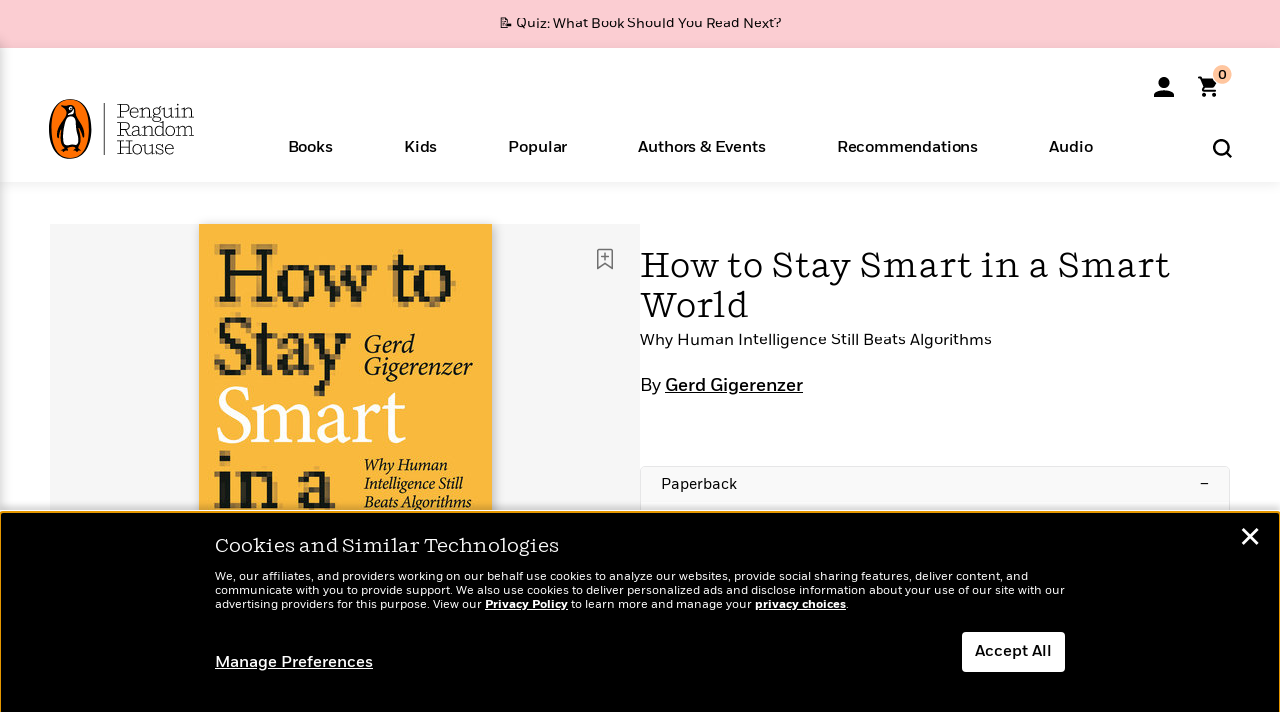

--- FILE ---
content_type: text/html; charset=UTF-8
request_url: https://www.penguinrandomhouse.com/ajax/nonce/?referer=https%3A%2F%2Fwww.penguinrandomhouse.com%2Fbooks%2F710645%2Fhow-to-stay-smart-in-a-smart-world-by-gerd-gigerenzer%2F&w=fc423d10-d5c2-481e-894f-f905353c91bf
body_size: -127
content:
c7748a5246747e3dc19f372b22db8b6c1b8deb619c88c97fb58ece72f5b60a3b

--- FILE ---
content_type: text/html; charset=UTF-8
request_url: https://www.penguinrandomhouse.com/wp-admin/admin-ajax.php
body_size: -54
content:
{"isbns":[{"9780262548441":[{"450jpg":"https:\/\/images2.penguinrandomhouse.com\/cover\/\/9780262548441"},{"100gif":"https:\/\/images2.penguinrandomhouse.com\/cover\/100gif\/9780262548441"},{"200gif":"https:\/\/images2.penguinrandomhouse.com\/cover\/200gif\/9780262548441"},{"d":"https:\/\/images2.penguinrandomhouse.com\/cover\/d\/9780262548441"},{"m":"https:\/\/images2.penguinrandomhouse.com\/cover\/m\/9780262548441"},{"700jpg":"https:\/\/images2.penguinrandomhouse.com\/cover\/700jpg\/9780262548441"},{"g":"https:\/\/images2.penguinrandomhouse.com\/cover\/g\/9780262548441"},{"1330tif":"https:\/\/images2.penguinrandomhouse.com\/cover\/1330tif\/9780262548441"},{"tif":"https:\/\/images2.penguinrandomhouse.com\/cover\/tif\/9780262548441"},{"pdf":"https:\/\/images2.penguinrandomhouse.com\/cover\/pdf\/9780262548441"}]}],"clocktime":"Total execution time in seconds: 2.010559797287"}


--- FILE ---
content_type: text/html; charset=UTF-8
request_url: https://www.penguinrandomhouse.com/ajaxc/get-affiliate-link/710645?affiliatesiteid=301
body_size: 1295
content:
{"message":"success","statusCode":0,"uniqueId":null,"workId":710645,"affiliateLinkResponses":[{"message":"success","statusCode":0,"affiliateData":[{"description":"Amazon","displayName":"Amazon","isbn":"9780262046954","linkUrl":"https:\/\/www.amazon.com\/gp\/product\/0262046954?tag=randohouseinc7986-20","onSaleDate":"2022-08-02T00:00:00.000+00:00","retailerId":7,"siteId":301,"trackingCode":"randohouseinc7986-20"},{"description":"B&N","displayName":"Barnes & Noble","isbn":"9780262046954","linkUrl":"https:\/\/barnesandnoble.sjv.io\/c\/128773\/1894547\/22009?subId1=PRHEFFDF5A7F1&u=https%3A%2F%2Fwww.barnesandnoble.com%2Fw%2F%3Fean%3D9780262046954","onSaleDate":"2022-08-02T00:00:00.000+00:00","retailerId":2,"siteId":301,"trackingCode":"PRHEFFDF5A7F1"},{"description":"Books A Million","displayName":"Books A Million","isbn":"9780262046954","linkUrl":"https:\/\/www.tkqlhce.com\/click-8373827-10747236?SID=PRHEFFDF5A7F1--9780262046954&url=https:\/\/www.booksamillion.com\/p\/9780262046954","onSaleDate":"2022-08-02T00:00:00.000+00:00","retailerId":5,"siteId":301,"trackingCode":"PRHEFFDF5A7F1"},{"description":"Bookshop.org","displayName":"Bookshop.org","isbn":"9780262046954","linkUrl":"https:\/\/bookshop.org\/a\/2186\/9780262046954?prhc=PRHEFFDF5A7F1","onSaleDate":"2022-08-02T00:00:00.000+00:00","retailerId":29,"siteId":301,"trackingCode":"PRHEFFDF5A7F1"},{"description":"Hudson Booksellers","displayName":"Hudson Booksellers","isbn":"9780262046954","linkUrl":"https:\/\/www.hudsonbooksellers.com\/book\/9780262046954?utm_source=prh&utm_medium=affiliate&utm_term=301&utm_content=PRHEFFDF5A7F1--9780262046954&utm_campaign=9780262046954","onSaleDate":"2022-08-02T00:00:00.000+00:00","retailerId":25,"siteId":301,"trackingCode":"PRHEFFDF5A7F1"},{"description":"Powell's","displayName":"Powell's","isbn":"9780262046954","linkUrl":"https:\/\/www.powells.com\/book\/-9780262046954?utm_source=randomhouse&utm_campaign=randomhouse&utm_content=PRHEFFDF5A7F1--9780262046954","onSaleDate":"2022-08-02T00:00:00.000+00:00","retailerId":9,"siteId":301,"trackingCode":"PRHEFFDF5A7F1"},{"description":"Target","displayName":"Target","isbn":"9780262046954","linkUrl":"https:\/\/goto.target.com\/c\/128773\/81938\/2092?subId1=PRHEFFDF5A7F1--9780262046954&u=https%3A%2F%2Fwww.target.com%2Fs%3FsearchTerm%3D9780262046954","onSaleDate":"2022-08-02T00:00:00.000+00:00","retailerId":23,"siteId":301,"trackingCode":"PRHEFFDF5A7F1"},{"description":"Walmart","displayName":"Walmart","isbn":"9780262046954","linkUrl":"https:\/\/goto.walmart.com\/c\/128773\/565706\/9383?subId1=PRHEFFDF5A7F1&veh=aff&sourceid=imp_000011112222333344&u=https%3A%2F%2Fwww.walmart.com%2Fsearch%3Fquery%3D9780262046954","onSaleDate":"2022-08-02T00:00:00.000+00:00","retailerId":4,"siteId":301,"trackingCode":"PRHEFFDF5A7F1"}],"authorName":"Gerd Gigerenzer","bookTitle":"How to Stay Smart in a Smart World","categories":"Nonfiction, Science & Technology, Psychology","format":"Hardcover","isbn":"9780262046954","onSaleDate":"2022-08-02T00:00:00.000+00:00","uniqueId":"","currentDate":"2026-01-26T16:00:17.006+00:00"},{"message":"success","statusCode":0,"affiliateData":[{"description":"Amazon","displayName":"Amazon","isbn":"9780262370042","linkUrl":"https:\/\/www.amazon.com\/gp\/product\/B09KX3R1B9?tag=randohouseinc7986-20","onSaleDate":"2022-08-02T00:00:00.000+00:00","retailerId":7,"siteId":301,"trackingCode":"randohouseinc7986-20"},{"description":"Apple","displayName":"Apple Books","isbn":"9780262370042","linkUrl":"https:\/\/goto.applebooks.apple\/9780262370042?at=11l3IH&ct=PRHEFFDF5A7F1--9780262370042","onSaleDate":"2022-08-02T00:00:00.000+00:00","retailerId":3,"siteId":301,"trackingCode":"PRHEFFDF5A7F1"},{"description":"B&N","displayName":"Barnes & Noble","isbn":"9780262370042","linkUrl":"https:\/\/barnesandnoble.sjv.io\/c\/128773\/1894547\/22009?subId1=PRHEFFDF5A7F1&u=https%3A%2F%2Fwww.barnesandnoble.com%2Fw%2F%3Fean%3D9780262370042","onSaleDate":"2022-08-02T00:00:00.000+00:00","retailerId":2,"siteId":301,"trackingCode":"PRHEFFDF5A7F1"},{"description":"Books A Million","displayName":"Books A Million","isbn":"9780262370042","linkUrl":"https:\/\/www.tkqlhce.com\/click-8373827-10747236?SID=PRHEFFDF5A7F1--9780262370042&url=https:\/\/www.booksamillion.com\/p\/9780262370042","onSaleDate":"2022-08-02T00:00:00.000+00:00","retailerId":5,"siteId":301,"trackingCode":"PRHEFFDF5A7F1"},{"description":"Google Play Store","displayName":"Google Play","isbn":"9780262370042","linkUrl":"https:\/\/play.google.com\/store\/books\/details?id=ISBN_9780262370042&PAffiliateID=1011ld4r&PCamRefID=PRHEFFDF5A7F1","onSaleDate":"2022-08-02T00:00:00.000+00:00","retailerId":22,"siteId":301,"trackingCode":"PRHEFFDF5A7F1"},{"description":"Kobo","displayName":"Kobo","isbn":"9780262370042","linkUrl":"https:\/\/click.linksynergy.com\/link?id=VD9*lkiWNd8&offerid=258185.12829781935712206&type=2&u1=PRHEFFDF5A7F1--9780262370042&murl=https%3A%2F%2Fwww.kobo.com%2Fsearch%3Fquery%3D9780262370042","onSaleDate":"2022-08-02T00:00:00.000+00:00","retailerId":1,"siteId":301,"trackingCode":"PRHEFFDF5A7F1"}],"authorName":"Gerd Gigerenzer","bookTitle":"How to Stay Smart in a Smart World","categories":"Nonfiction, Science & Technology, Psychology","format":"Ebook","isbn":"9780262370042","onSaleDate":"2022-08-02T00:00:00.000+00:00","uniqueId":"","currentDate":"2026-01-26T16:00:17.086+00:00"},{"message":"success","statusCode":0,"affiliateData":[{"description":"Amazon","displayName":"Amazon","isbn":"9780262548441","linkUrl":"https:\/\/www.amazon.com\/gp\/product\/0262548445?tag=randohouseinc7986-20","onSaleDate":"2025-09-23T00:00:00.000+00:00","retailerId":7,"siteId":301,"trackingCode":"randohouseinc7986-20"},{"description":"B&N","displayName":"Barnes & Noble","isbn":"9780262548441","linkUrl":"https:\/\/barnesandnoble.sjv.io\/c\/128773\/1894547\/22009?subId1=PRHEFFDF5A7F1&u=https%3A%2F%2Fwww.barnesandnoble.com%2Fw%2F%3Fean%3D9780262548441","onSaleDate":"2025-09-23T00:00:00.000+00:00","retailerId":2,"siteId":301,"trackingCode":"PRHEFFDF5A7F1"},{"description":"Books A Million","displayName":"Books A Million","isbn":"9780262548441","linkUrl":"https:\/\/www.tkqlhce.com\/click-8373827-10747236?SID=PRHEFFDF5A7F1--9780262548441&url=https:\/\/www.booksamillion.com\/p\/9780262548441","onSaleDate":"2025-09-23T00:00:00.000+00:00","retailerId":5,"siteId":301,"trackingCode":"PRHEFFDF5A7F1"},{"description":"Bookshop.org","displayName":"Bookshop.org","isbn":"9780262548441","linkUrl":"https:\/\/bookshop.org\/a\/2186\/9780262548441?prhc=PRHEFFDF5A7F1","onSaleDate":"2025-09-23T00:00:00.000+00:00","retailerId":29,"siteId":301,"trackingCode":"PRHEFFDF5A7F1"},{"description":"Hudson Booksellers","displayName":"Hudson Booksellers","isbn":"9780262548441","linkUrl":"https:\/\/www.hudsonbooksellers.com\/book\/9780262548441?utm_source=prh&utm_medium=affiliate&utm_term=301&utm_content=PRHEFFDF5A7F1--9780262548441&utm_campaign=9780262548441","onSaleDate":"2025-09-23T00:00:00.000+00:00","retailerId":25,"siteId":301,"trackingCode":"PRHEFFDF5A7F1"},{"description":"Powell's","displayName":"Powell's","isbn":"9780262548441","linkUrl":"https:\/\/www.powells.com\/book\/-9780262548441?utm_source=randomhouse&utm_campaign=randomhouse&utm_content=PRHEFFDF5A7F1--9780262548441","onSaleDate":"2025-09-23T00:00:00.000+00:00","retailerId":9,"siteId":301,"trackingCode":"PRHEFFDF5A7F1"},{"description":"Target","displayName":"Target","isbn":"9780262548441","linkUrl":"https:\/\/goto.target.com\/c\/128773\/81938\/2092?subId1=PRHEFFDF5A7F1--9780262548441&u=https%3A%2F%2Fwww.target.com%2Fs%3FsearchTerm%3D9780262548441","onSaleDate":"2025-09-23T00:00:00.000+00:00","retailerId":23,"siteId":301,"trackingCode":"PRHEFFDF5A7F1"},{"description":"Walmart","displayName":"Walmart","isbn":"9780262548441","linkUrl":"https:\/\/goto.walmart.com\/c\/128773\/565706\/9383?subId1=PRHEFFDF5A7F1&veh=aff&sourceid=imp_000011112222333344&u=https%3A%2F%2Fwww.walmart.com%2Fsearch%3Fquery%3D9780262548441","onSaleDate":"2025-09-23T00:00:00.000+00:00","retailerId":4,"siteId":301,"trackingCode":"PRHEFFDF5A7F1"}],"authorName":"Gerd Gigerenzer","bookTitle":"How to Stay Smart in a Smart World","categories":"Nonfiction, Science & Technology, Psychology","format":"Paperback","isbn":"9780262548441","onSaleDate":"2025-09-23T00:00:00.000+00:00","uniqueId":"","currentDate":"2026-01-26T16:00:17.158+00:00"}]}

--- FILE ---
content_type: application/javascript
request_url: https://c.lytics.io/api/experience/candidate/1615abb2fee499fc8f7dd878cbe2db80/config.js
body_size: 322
content:
var _pfacfg=_pfacfg||{};_pfacfg.candidates=_pfacfg.candidates||{};_pfacfg.variations=_pfacfg.variations||{};_pfacfg.variations["849a9949f4e4eb309d011c8a896e1ff2"]={"segment":"all","widget":window.pathfora.Message({"id":"849a9949f4e4eb309d011c8a896e1ff2","headline":"Avoid Publishing Scams","msg":"Get tips for how to protect yourself.","layout":"slideout","position":"bottom-right","variant":"1","okShow":true,"okMessage":"Learn More","cancelMessage":"No Thanks","confirmAction":{"name":"Confirm Action","callback":function(){window.location.href="https://www.penguinrandomhouse.com/prh-fraud/";}},"cancelShow":false,"className":"bg-primary-border-orange-no-img","theme":"none","colors":{"actionBackground":"#fff","actionText":"#444","background":"#f1f1f1","cancelBackground":"#f1f1f1","cancelText":"#bbb","close":"#bbb","headline":"#888","text":"#444"},"displayConditions":{"hideAfterAction":{"cancel":{"hideCount":1},"closed":{"hideCount":1},"confirm":{"hideCount":1}},"urlContains":[{"exclude":false,"match":"substring","value":"https://www.penguinrandomhouse.com/articles/get-into-publishing/"},{"exclude":false,"match":"substring","value":"https://www.penguinrandomhouse.com/articles/how-can-i-get-published/"}]}})};_pfacfg.variations["ef3f8fd17ff645d418d42924dcb550fe"]={"segment":"all","widget":window.pathfora.Message({"id":"ef3f8fd17ff645d418d42924dcb550fe","headline":"Share your experience test copy","msg":"Take a short quiz this is test copy","layout":"slideout","position":"bottom-right","variant":"1","okShow":true,"okMessage":"Take Survey","cancelMessage":"No Thanks","confirmAction":{"name":"Confirm Action","callback":function(){window.location.href="https://readbrightly.tst.cloud.penguinrandomhouse.com/visitor-survey/";}},"cancelShow":false,"className":"rb-theme rb-peach","theme":"none","colors":{"actionBackground":"#fff","actionText":"#444","background":"#f1f1f1","cancelBackground":"#f1f1f1","cancelText":"#bbb","close":"#bbb","headline":"#888","text":"#444"},"displayConditions":{"urlContains":[{"exclude":false,"match":"exact","value":"https://readbrightly.tst.cloud.penguinrandomhouse.com/50-best-books-7-8-year-olds/"}]}})};_pfacfg.abTestConfigs=_pfacfg.abTestConfigs||[];_pfacfg.acctcfg={};

--- FILE ---
content_type: application/x-javascript;charset=utf-8
request_url: https://scode.randomhouse.com/id?d_visid_ver=3.3.0&d_fieldgroup=A&mcorgid=683138055267EABE0A490D4C%40AdobeOrg&mid=91838452778972053519222882245271060480&ts=1769443214852
body_size: -41
content:
{"mid":"91838452778972053519222882245271060480"}